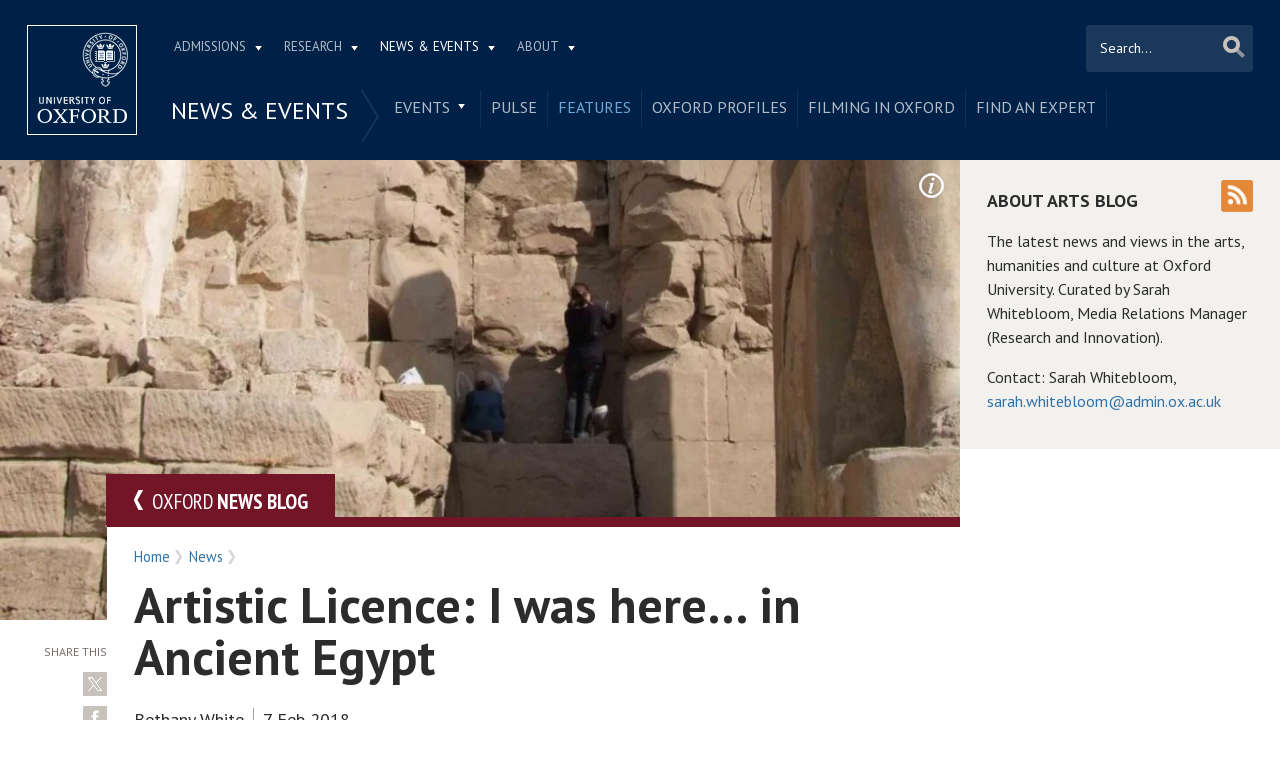

--- FILE ---
content_type: text/html; charset=utf-8
request_url: https://www.ox.ac.uk/news/arts-blog/artistic-licence-i-was-here%E2%80%A6-ancient-egypt
body_size: 12737
content:
<!doctype html>
<html lang="en" dir="ltr" class="no-js">
<head>
  <meta http-equiv="X-UA-Compatible" content="IE=9; IE=8; IE=7; IE=EDGE,chrome=1" />
  <meta name="viewport" content="width=device-width, initial-scale=1.0 maximum-scale=2.0 user-scalable=yes" />
  <!--[if IE]><![endif]-->
<meta http-equiv="Content-Type" content="text/html; charset=utf-8" />
<link rel="shortcut icon" href="https://www.ox.ac.uk/sites/default/themes/custom/oxweb/favicon.ico" />
<link rel="apple-touch-icon" href="https://www.ox.ac.uk/sites/default/themes/custom/oxweb/apple-touch-icon-114x114.png" />
<link rel="apple-touch-icon-precomposed" href="https://www.ox.ac.uk/sites/default/themes/custom/oxweb/apple-touch-icon-114x114.png" />
<link rel="canonical" href="https://www.ox.ac.uk/news/arts-blog/artistic-licence-i-was-here%E2%80%A6-ancient-egypt" />
<link rel="shortlink" href="https://www.ox.ac.uk/node/1423743" />
<meta property="og:image" content="https://www.ox.ac.uk/sites/files/oxford/field/field_image_main/Graffitti.jpg" />
<meta name="twitter:card" content="summary_large_image" />
<meta name="twitter:creator" content="@UniofOxford" />
<meta name="twitter:creator:id" content="48289662" />
<meta name="twitter:title" content="Artistic Licence: I was here… in Ancient Egypt | University of Oxford" />
<meta name="twitter:image" content="https://www.ox.ac.uk/sites/files/oxford/field/field_image_main/Graffitti.jpg" />
  <link rel="apple-touch-icon" sizes="144x144" href="https://www.ox.ac.uk/sites/default/themes/custom/oxweb/apple-touch-icon-144x144.png"/><link rel="apple-touch-icon" sizes="114x114" href="https://www.ox.ac.uk/sites/default/themes/custom/oxweb/apple-touch-icon-114x114.png"/>
<link rel="apple-touch-icon" sizes="72x72" href="https://www.ox.ac.uk/sites/default/themes/custom/oxweb/apple-touch-icon-72x72.png"/>
<link rel="apple-touch-icon" href="https://www.ox.ac.uk/sites/default/themes/custom/oxweb/apple-touch-icon.png"/>
  <title>Artistic Licence: I was here… in Ancient Egypt | University of Oxford</title>
  <link rel="stylesheet" href="/sites/files/oxford/advagg_css/css__BJ6Ou6QsBRtnFTmxaakamOIS8n4QswDP2XnnZ1sxtaM__NBuvkP6eInGIkb1aJvUHx5PX79XApuxBDkk_77W5tYk__h7T-cjtV_dUO9EYp5xzvQZuTpmuCIt2rzPKmYSUARw8.css" />
<link rel="stylesheet" href="/sites/files/oxford/advagg_css/css__OyUP6r6gWDd7g9HyyAPkKcCADXUItAUJ0V1T56grclU__jqISkrP5AlCwGVJ-mzJJnrRxitPz8i-Y_l3Nd-cH3FI__h7T-cjtV_dUO9EYp5xzvQZuTpmuCIt2rzPKmYSUARw8.css" />
<link rel="stylesheet" href="/sites/files/oxford/advagg_css/css__UY0etF999x6scvHTvffNHjT4VTicfJnEfYWgom9UZQI__dNVH3JLLE0t7cJHT-k4bgEZN3astY3g0CO9bzrNM3u0__h7T-cjtV_dUO9EYp5xzvQZuTpmuCIt2rzPKmYSUARw8.css" />
<link rel="stylesheet" href="https://fonts.googleapis.com/css?family=PT+Sans:400,700,400italic,700italic|PT+Sans+Narrow:400,700|PT+Serif:400,700,400italic&amp;subset=latin,latin-ext" />
<link rel="stylesheet" href="/sites/files/oxford/advagg_css/css__mkBt0TwCN3NPVtvnkoMbCy-_hKGJVNIiBv1XB5dGnFo__mLMuWQdgHSL1FMKby8FB5Rnp3RX1AGBmf0dBb7rKbSY__h7T-cjtV_dUO9EYp5xzvQZuTpmuCIt2rzPKmYSUARw8.css" />
<link rel="stylesheet" href="/sites/files/oxford/advagg_css/css__fi7KOGvABDkHHn2nL53N2HgX7DATNa_kzphgn60kZS0__sb8Ujj6tWWssQfu7D3msxBLfh4PrTezTVySEM7hOySI__h7T-cjtV_dUO9EYp5xzvQZuTpmuCIt2rzPKmYSUARw8.css" media="print" />

<!--[if IE]>
<link rel="stylesheet" href="/sites/files/oxford/advagg_css/css__5PGfu3mC2SSY4b1qfBF3nmZQ6DzDbbX02ACmtY5n5Xg__vIapzR-D86klWHFm0BMP8JUnKE0d31QyZL17ctXUiYM__h7T-cjtV_dUO9EYp5xzvQZuTpmuCIt2rzPKmYSUARw8.css" />
<![endif]-->

<!--[if IE 8]>
<link rel="stylesheet" href="/sites/files/oxford/advagg_css/css__174p4xFK_MOp6NsK0j1TVMWDDy5l-uUuJ0L2cvAIK7k__0bBjwcB2RKRl-uJ3f-BxT5UMVqf7jsHwaGO7R3-J17s__h7T-cjtV_dUO9EYp5xzvQZuTpmuCIt2rzPKmYSUARw8.css" />
<![endif]-->
<style>.shared-event-styling .content-meta{margin-top:2.4em;}.shared-event-styling .node-event-past{opacity:0.5;filter:alpha(opacity=50);}.shared-event-styling .view-mode-oxweb_full_content .field-label-inline,.shared-event-styling .view-mode-oxweb_full_content .field-name-event-speakers-custom .field-item-single{*zoom:1;}.shared-event-styling .view-mode-oxweb_full_content .field-label-inline:before,.shared-event-styling .view-mode-oxweb_full_content .field-label-inline:after,.shared-event-styling .view-mode-oxweb_full_content .field-name-event-speakers-custom .field-item-single:before,.shared-event-styling .view-mode-oxweb_full_content .field-name-event-speakers-custom .field-item-single:after{display:table;content:"";line-height:0;}.shared-event-styling .view-mode-oxweb_full_content .field-label-inline:after,.shared-event-styling .view-mode-oxweb_full_content .field-name-event-speakers-custom .field-item-single:after{clear:both;}.shared-event-styling .view-mode-oxweb_full_content .field-label-inline .label,.shared-event-styling .view-mode-oxweb_full_content .field-name-event-speakers-custom .field-item-single .label{-webkit-box-sizing:border-box;-moz-box-sizing:border-box;box-sizing:border-box;display:inline;float:left;width:33.333333333333%;padding:0 0;*width:30.208333333333%;*padding:0 -0.03125px;min-width:27%;}@media only screen and (max-width:870px){.shared-event-styling .view-mode-oxweb_full_content .field-label-inline .label,.shared-event-styling .view-mode-oxweb_full_content .field-name-event-speakers-custom .field-item-single .label{width:100%;float:none;display:block;}}.shared-event-styling .view-mode-oxweb_full_content .field-label-inline .field-item-single,.shared-event-styling .view-mode-oxweb_full_content .field-name-event-speakers-custom .field-item-single .field-item-single{float:left;-webkit-box-sizing:border-box;-moz-box-sizing:border-box;box-sizing:border-box;display:inline;width:66.666666666667%;padding:0 0;*width:63.541666666667%;*padding:0 -0.03125px;}@media only screen and (max-width:870px){.shared-event-styling .view-mode-oxweb_full_content .field-label-inline .field-item-single,.shared-event-styling .view-mode-oxweb_full_content .field-name-event-speakers-custom .field-item-single .field-item-single{width:100%;float:none;display:block;}}.shared-event-styling .view-mode-oxweb_full_content .field-name-field-event-venue-details span.field-item-single{float:none;margin-left:33.3%;display:block;}.shared-event-styling .view-mode-oxweb_full_content .field-name-event-speakers-custom .field-item-single .field-item-single{-webkit-box-sizing:border-box;-moz-box-sizing:border-box;box-sizing:border-box;display:inline;float:left;width:66.666666666667%;padding:0 0;*width:63.541666666667%;*padding:0 -0.03125px;}@media only screen and (max-width:870px){.shared-event-styling .view-mode-oxweb_full_content .field-name-event-speakers-custom .field-item-single .field-item-single{width:100%;float:none;display:block;}}.shared-event-styling .view-mode-oxweb_full_content .field-type-date{font-family:"PT Serif",Georgia,'Times New Roman',serif;}.shared-event-styling .view-mode-oxweb_full_content .group-event-meta{border-top:1px solid #e0ded9;border-bottom:1px solid #e0ded9;font-size:1.125em;line-height:1.5em;margin:0 18% 2em 0;padding:2em 0;}.shared-event-styling .view-mode-oxweb_full_content .group-event-meta .field-name-field-event-venue-details p:only-child{margin-bottom:0;}.shared-event-styling .view-mode-oxweb_full_content .leaflet-container{margin-bottom:2.5em;max-width:90%;}.hidden-accessible{position:absolute;left:-99999999px;top:auto;width:1px;height:1px;overflow:hidden;}.hidden-default{display:none;}.flex-container{display:-ms-flex;display:-webkit-flex;display:flex;-webkit-flex-wrap:wrap;flex-wrap:wrap;}.flex-item{display:flex;box-sizing:border-box;}.flex-content{display:flex;flex-direction:column;}.page-header{position:relative;}.page-header .row{-webkit-box-sizing:border-box;-moz-box-sizing:border-box;box-sizing:border-box;display:inline;float:left;width:100%;padding:0 2.118933698%;*width:96.875%;*padding:0 2.087683698%;min-height:160px;}@media only screen and (max-width:870px){.page-header .row{width:100%;float:none;display:block;}}.page-header .site-header-top{-webkit-box-sizing:border-box;-moz-box-sizing:border-box;box-sizing:border-box;margin-left:111px;padding-right:167px;padding-left:2.118933698%;min-height:49px;}.page-header .site-header-bottom{-webkit-box-sizing:border-box;-moz-box-sizing:border-box;box-sizing:border-box;margin-left:0;display:block;margin-left:111px;padding-left:2.118933698%;position:relative;min-height:41px;margin-top:1em;}.oxweb-primary-menu-block{-webkit-box-sizing:border-box;-moz-box-sizing:border-box;box-sizing:border-box;display:inline;float:left;width:58.333333333333%;padding:0 0;*width:55.208333333333%;*padding:0 -0.03125px;display:block;}@media only screen and (max-width:870px){.oxweb-primary-menu-block{width:100%;float:none;display:block;}}.oxweb-secondary-menu-block{width:100%;}#toolbar{z-index:99999;}header.page-header{text-align:center;width:100%;margin:0 auto;z-index:9999;}header.page-header .row{background:#002147;font-family:"PT Sans",'Helvetica Neue',Arial,Helvetica,sans-serif;float:none;display:block;padding-top:1.5625em;padding-bottom:1em;-webkit-transition:padding 0.35s;-moz-transition:padding 0.35s;-o-transition:padding 0.35s;transition:padding 0.35s;-webkit-box-sizing:border-box;-moz-box-sizing:border-box;box-sizing:border-box;}.logo{float:left;width:111px;margin-right:-100%;position:relative;z-index:2;}.logo a.square{width:110px;height:110px;display:block;background:url('/sites/default/themes/custom/oxweb/images/oxweb-logo.gif') no-repeat center center;overflow:hidden;text-indent:-9999%;}@media (-webkit-min-device-pixel-ratio:2),(min-resolution:192dpi){.logo a.square{background:url('/sites/default/themes/custom/oxweb/images/oxweb-logo-square.svg') no-repeat center center;background-size:100% 100%;image-rendering:-moz-crisp-edges;image-rendering:-o-crisp-edges;image-rendering:-webkit-optimize-contrast;image-rendering:optimize-contrast;-ms-interpolation-mode:bicubic;image-rendering:optimizeQuality;}}.menu-wrapper{width:100%;float:left;}.site-header-bottom .oxweb-secondary-menu-block ul li.expanded ul li a{background:transparent;white-space:normal;}.oxweb-primary-menu-block,.oxweb-secondary-menu-block{text-align:left;text-transform:uppercase;font-family:"PT Sans",'Helvetica Neue',Arial,Helvetica,sans-serif;color:#fff;}.oxweb-primary-menu-block a,.oxweb-secondary-menu-block a{color:rgba(255,255,255,0.7);}.oxweb-primary-menu-block a.active,.oxweb-primary-menu-block a:active,.oxweb-primary-menu-block a:visited,.oxweb-primary-menu-block a:hover,.oxweb-primary-menu-block a.active-trail,.oxweb-secondary-menu-block a.active,.oxweb-secondary-menu-block a:active,.oxweb-secondary-menu-block a:visited,.oxweb-secondary-menu-block a:hover,.oxweb-secondary-menu-block a.active-trail{color:#fff;text-decoration:none;}.oxweb-primary-menu-block ul,.oxweb-secondary-menu-block ul{float:left;padding:0;margin:0;}.oxweb-primary-menu-block ul li,.oxweb-primary-menu-block ul li.expanded,.oxweb-secondary-menu-block ul li,.oxweb-secondary-menu-block ul li.expanded{display:inline-block;padding:0;list-style-image:none;list-style-type:none;}.oxweb-primary-menu-block ul li a,.oxweb-primary-menu-block ul li.expanded a,.oxweb-secondary-menu-block ul li a,.oxweb-secondary-menu-block ul li.expanded a{padding:10px 25px 15px 10px;}.oxweb-primary-menu-block ul li.expanded,.oxweb-secondary-menu-block ul li.expanded{position:relative;}.oxweb-primary-menu-block ul li.expanded a,.oxweb-secondary-menu-block ul li.expanded a{background:url('/sites/default/themes/custom/oxweb/images/menu_arrow.png') 94% 1.2em no-repeat;background-position:right 10px top 1.3em;padding-right:25px;}.oxweb-primary-menu-block ul li.expanded ul a,.oxweb-secondary-menu-block ul li.expanded ul a{background-image:none;padding-right:0;}.oxweb-primary-menu-block{font-size:0.78em;}.oxweb-secondary-menu-block{display:table-row;}.oxweb-secondary-menu-block h2.title,.oxweb-secondary-menu-block ul li,.oxweb-secondary-menu-block ul li.expanded{display:table-cell;vertical-align:top;padding:0;border-right:1px solid rgba(255,255,255,0.07);-webkit-box-sizing:border-box;-moz-box-sizing:border-box;box-sizing:border-box;}.oxweb-secondary-menu-block h2.title ul li,.oxweb-secondary-menu-block ul li ul li,.oxweb-secondary-menu-block ul li.expanded ul li{float:none;max-width:none;min-width:215px;}.oxweb-secondary-menu-block ul li,.oxweb-secondary-menu-block ul li.expanded{line-height:1.05em;max-width:200px;}.oxweb-secondary-menu-block ul li a,.oxweb-secondary-menu-block ul li.expanded a{padding:10px;padding-top:8px;line-height:1.2em;display:inline-block;}.oxweb-secondary-menu-block ul li.expanded a{padding-right:30px;}.oxweb-secondary-menu-block ul li.expanded ul a{height:auto;}.oxweb-secondary-menu-block h2.title{font-size:1.5em;line-height:1.05em;font-weight:normal;margin:0;padding:8px 36px 20px 7px;background:url('/sites/default/themes/custom/oxweb/images/menu-chevron.png') no-repeat 97.5% top;border-right:0;vertical-align:top;}.site-header-top ul li.expanded a{position:relative;z-index:7;background-position:right 9px top 1.6em;}.site-header-top ul li.expanded:hover a{background-position:right 9px top -1.95em;}.site-header-bottom ul li.expanded a{position:relative;background-position:right 15px top 0.90em;}.site-header-bottom ul li.expanded:hover a{background-position:right 15px top -101px;z-index:5;}.oxweb-secondary-menu-block-noh2 ul ul{margin-left:0;}body.sticky-header-collapsed .logo{display:none;}body.sticky-header-collapsed .page-header{position:fixed;}body.sticky-header-collapsed .page-header .row{padding-top:0.75em;padding-bottom:0.75em;-webkit-transition:padding 0.35s;-moz-transition:padding 0.35s;-o-transition:padding 0.35s;transition:padding 0.35s;min-height:72px;padding-right:0;}body.sticky-header-collapsed .block-oxweb-search input[type=submit]{top:15px;right:21px;}body.sticky-header-collapsed .site-header-top{display:none;}body.sticky-header-collapsed .site-header-bottom{width:100%;float:left;margin-top:0;margin-left:0;padding-left:0;}body.sticky-header-collapsed .site-header-bottom .oxweb-secondary-menu-block ul{margin-right:65px;}body.sticky-header-collapsed .site-header-bottom .oxweb-secondary-menu-block ul li,body.sticky-header-collapsed .site-header-bottom .oxweb-secondary-menu-block ul li.expanded{vertical-align:top;}body.sticky-header-collapsed .site-header-bottom .oxweb-secondary-menu-block ul li.last ul{right:-65px;}body.sticky-header-collapsed .page-header-row .oxweb-secondary-menu-block.homepage-oxweb-secondary-menu{position:absolute;bottom:4px;width:58%;}body.sticky-header-collapsed .page-header-row .homepage-role-base-menu{margin-right:85px;}.page-header-row .oxweb-secondary-menu-block.homepage-oxweb-secondary-menu{position:absolute;bottom:35px;width:56%;}.page-header-row .oxweb-secondary-menu-block.homepage-oxweb-secondary-menu ul li.expanded:hover a{background-position:right 15px top -1.3em;}.page-header-row .oxweb-secondary-menu-block.homepage-oxweb-secondary-menu ul li.expanded:hover a:hover{background-position:right 15px top 0.90em;}.page-header-row .oxweb-secondary-menu-block.homepage-oxweb-secondary-menu ul li a{opacity:1;filter:alpha(opacity=100);font-size:1.313em;white-space:nowrap;}.page-header-row .homepage-role-base-menu{font-size:0.813em;text-transform:none;float:right;width:52.5%;}.page-header-row .homepage-role-base-menu ul{float:right;}.page-header-row .homepage-role-base-menu ul li a{font-size:1.125em;padding-left:0;padding-right:0;margin-right:1.5em;}.page-header-row .homepage-role-base-menu ul li.last a{margin-right:0.4375em;}.page-header-row .homepage-role-base-menu ul li.expanded a{background:none;}h1,h2,h3,h4,h5,h6{font-family:"PT Sans",'Helvetica Neue',Arial,Helvetica,sans-serif;margin:0 0 0.5em 0;line-height:1.2em;color:#2C2C2C;}h1{font-size:3.125em;font-weight:700;font-family:"PT Sans",'Helvetica Neue',Arial,Helvetica,sans-serif;margin:0 0 0.5em 0;line-height:1.05em;}.main-content h1{margin-right:18%;}body.page-full-width .main-content h1{margin-right:2.118933698%;}h2{font-size:1.625em;font-weight:700;}h3{font-size:1.313em;font-weight:400;}h4{font-size:16px;}h5{font-size:16px;}h6{font-size:16px;}.main-content h2,.main-content h3,.main-content h4,.main-content h5,.main-content h6{margin:1.6em 0 0.5em 0;}.block-menu h2,.block-nice-menus h2{margin:0;padding:0;height:1px;height:0px;overflow:hidden;text-indent:-9999%;}
</style>
<link rel="stylesheet" href="/sites/files/oxford/advagg_css/css__vvQLhAdRh4W-Ou5Sm-SoLK38-yCk2TqQl9dRBYZ4P0c__RARbmwAPv2rIEQNVETjRA4X7MPXOZtpPNZYwayEkqvM__h7T-cjtV_dUO9EYp5xzvQZuTpmuCIt2rzPKmYSUARw8.css" />
<link rel="stylesheet" href="/sites/files/oxford/advagg_css/css__DqHTyo2V2ryK6zoPOicAAEtozI7f_NJe8T_05cw5mgI__PEouh-Vh-zgxMoIaIQ0eRpWNmmOkydEAh3xxjUGLFws__h7T-cjtV_dUO9EYp5xzvQZuTpmuCIt2rzPKmYSUARw8.css" />
  <script src="/sites/files/oxford/advagg_js/js__SlxZR0T0y0knhPGspoKKlEQqbk_RdNNsHwLrlCQRTSo__jRyIJdNHHPQDI24D74GCcZq-Uqnrf4Vs1Wh5VKn50M0__h7T-cjtV_dUO9EYp5xzvQZuTpmuCIt2rzPKmYSUARw8.js" defer="defer"></script>
<script src="/sites/files/oxford/advagg_js/js__ihdwYz7z62m5viS1EMhNOpB9bfVJ_3N7-eC3gKeS-sI__ATnX8WF8ltra-g2RmFaF163qjG6u_xdvxVSENyHJmQk__h7T-cjtV_dUO9EYp5xzvQZuTpmuCIt2rzPKmYSUARw8.js"></script>
<script src="/sites/files/oxford/advagg_js/js__z5ONFBC5kmHZRZuHWswENYjC0rzf40bh_hB_Fs0eyLo__WcT3Q2crdrKi2EHa4S2isbSrXXO5RbKkDpvVkjhTmaY__h7T-cjtV_dUO9EYp5xzvQZuTpmuCIt2rzPKmYSUARw8.js"></script>
<script src="/sites/files/oxford/advagg_js/js__9o6MTP80DXWHri8ze4nKy9qC5QYGmn5CmTwGsjeqoRs__t7QMh2Q0VAdZOqg2nX8lHHSSz0oEF4l8S4NpWKqSdpE__h7T-cjtV_dUO9EYp5xzvQZuTpmuCIt2rzPKmYSUARw8.js"></script>
<script src="/sites/files/oxford/advagg_js/js__g6HAL4XtohiHzS9CG4SIugqNOzdAq58xVph4DbYxlNE__o1_7j2Bpaj2feiS_rkUK_CGonKU4T-Mdv49O47LYHOc__h7T-cjtV_dUO9EYp5xzvQZuTpmuCIt2rzPKmYSUARw8.js"></script>
<script src="/sites/files/oxford/advagg_js/js__9q_RhUzRB9SYU1-amhF7x_iVsHaJWYLCy9mGerNNw8c__r14_gMXz1ZbCtJf3hugZI-ClIj-6kYYT4Zc-iywNTA4__h7T-cjtV_dUO9EYp5xzvQZuTpmuCIt2rzPKmYSUARw8.js"></script>
<script>jQuery.extend(Drupal.settings, {"basePath":"\/","pathPrefix":"","setHasJsCookie":0,"ajaxPageState":{"theme":"oxweb","theme_token":"CKSlcWv0wkCTPSqjTfFX4sir8Fc2ZytVGNnkmzEvSD0","jquery_version":"1.10","css":{"modules\/system\/system.base.css":1,"modules\/system\/system.menus.css":1,"modules\/system\/system.messages.css":1,"modules\/system\/system.theme.css":1,"sites\/all\/modules\/cache_consistent\/css\/cache_consistent.css":1,"sites\/all\/modules\/colorbox_node\/colorbox_node.css":1,"modules\/comment\/comment.css":1,"sites\/all\/modules\/domain\/domain_nav\/domain_nav.css":1,"modules\/field\/theme\/field.css":1,"sites\/all\/modules\/google_cse\/google_cse.css":1,"sites\/all\/modules\/logintoboggan\/logintoboggan.css":1,"modules\/node\/node.css":1,"modules\/user\/user.css":1,"modules\/forum\/forum.css":1,"sites\/all\/modules\/views\/css\/views.css":1,"sites\/all\/modules\/colorbox\/styles\/plain\/colorbox_style.css":1,"sites\/all\/modules\/ctools\/css\/ctools.css":1,"https:\/\/fonts.googleapis.com\/css?family=PT+Sans:400,700,400italic,700italic|PT+Sans+Narrow:400,700|PT+Serif:400,700,400italic\u0026subset=latin,latin-ext":1,"sites\/all\/themes\/mothership\/mothership\/css\/reset.css":1,"sites\/all\/themes\/mothership\/mothership\/css\/reset-html5.css":1,"sites\/all\/themes\/mothership\/mothership\/css\/mothership-default.css":1,"sites\/all\/themes\/mothership\/mothership\/css\/mothership.css":1,"sites\/default\/themes\/custom\/oxweb\/css\/yui\/reset-min.css":1,"sites\/default\/themes\/custom\/oxweb\/css\/yui\/base-min.css":1,"sites\/default\/themes\/custom\/oxweb\/css\/yui\/fonts-min.css":1,"sites\/default\/themes\/custom\/oxweb\/css\/site.less":1,"sites\/default\/themes\/custom\/oxweb\/css\/search.less":1,"sites\/default\/themes\/custom\/oxweb\/css\/menu.less":1,"sites\/default\/themes\/custom\/oxweb\/css\/maintenance.css":1,"sites\/default\/themes\/custom\/oxweb\/field_collection.theme.css":1,"sites\/default\/themes\/custom\/oxweb\/css\/alternative\/print.less":1,"sites\/default\/themes\/custom\/oxweb\/css\/ie\/ie.less":1,"sites\/default\/themes\/custom\/oxweb\/css\/ie\/ie8.less":1,"sites\/default\/themes\/custom\/oxweb\/css\/types\/blog.less":1,"sites\/default\/themes\/custom\/oxweb\/css\/alternative\/mobile.less":1},"js":{"public:\/\/google_tag\/google_tag.script.js":1,"sites\/all\/modules\/jquery_update\/replace\/jquery\/1.10\/jquery.min.js":1,"misc\/jquery-extend-3.4.0.js":1,"misc\/jquery-html-prefilter-3.5.0-backport.js":1,"misc\/jquery.once.js":1,"misc\/drupal.js":1,"misc\/form-single-submit.js":1,"misc\/ajax.js":1,"sites\/all\/modules\/jquery_update\/js\/jquery_update.js":1,"sites\/all\/modules\/google_cse\/google_cse.js":1,"sites\/all\/libraries\/colorbox\/jquery.colorbox-min.js":1,"sites\/all\/modules\/colorbox\/js\/colorbox.js":1,"sites\/all\/modules\/colorbox\/styles\/plain\/colorbox_style.js":1,"sites\/all\/modules\/colorbox\/js\/colorbox_load.js":1,"sites\/all\/modules\/media_colorbox\/media_colorbox.js":1,"sites\/all\/modules\/field_group\/field_group.js":1,"misc\/progress.js":1,"sites\/all\/modules\/colorbox_node\/colorbox_node.js":1,"sites\/default\/themes\/custom\/oxweb\/js\/vendor\/carouFredSel-6.2.1.js":1,"sites\/default\/themes\/custom\/oxweb\/js\/vendor\/jquery.touchSwipe.min.js":1,"sites\/default\/themes\/custom\/oxweb\/js\/vendor\/jquery-migrate-1.2.1.js":1,"sites\/default\/themes\/custom\/oxweb\/js\/site.js":1,"sites\/default\/themes\/custom\/oxweb\/js\/oxweb-show-description.js":1,"sites\/default\/themes\/custom\/oxweb\/js\/vendor\/html5.js":1,"sites\/default\/themes\/custom\/oxweb\/js\/vendor\/harvey.js":1,"sites\/default\/themes\/custom\/oxweb\/js\/media-queries.js":1,"sites\/default\/themes\/custom\/oxweb\/js\/vendor\/jquery.fitvids.js":1,"sites\/default\/themes\/custom\/oxweb\/js\/vendor\/stupidtable.min.js":1,"sites\/default\/themes\/custom\/oxweb\/js\/oxweb-menu.js":1}},"colorbox":{"transition":"elastic","speed":"350","opacity":"0.85","slideshow":false,"slideshowAuto":true,"slideshowSpeed":"2500","slideshowStart":"start slideshow","slideshowStop":"stop slideshow","current":"{current} of {total}","previous":"\u00ab Prev","next":"Next \u00bb","close":"Close","overlayClose":true,"returnFocus":true,"maxWidth":"100%","maxHeight":"100%","initialWidth":"300","initialHeight":"250","fixed":true,"scrolling":true,"mobiledetect":true,"mobiledevicewidth":"500px","file_public_path":"\/sites\/files\/oxford","specificPagesDefaultValue":"admin*\nimagebrowser*\nimg_assist*\nimce*\nnode\/add\/*\nnode\/*\/edit\nprint\/*\nprintpdf\/*\nsystem\/ajax\nsystem\/ajax\/*"},"googleCSE":{"cx":"012531758793783812323:qgyldcso7qs","resultsWidth":600,"domain":"www.google.com","showWaterMark":1},"urlIsAjaxTrusted":{"\/news\/arts-blog\/artistic-licence-i-was-here%E2%80%A6-ancient-egypt":true},"field_group":{"div":"oxweb_full_content"},"colorbox_node":{"width":"600px","height":"600px"}});</script>
</head>

<body class="not-front not-logged-in one-sidebar sidebar-first page-node page-node- page-node-1423743 node-type-blog domain-oxweb has-pre-content vid-1760307 page-news-arts-blog-artistic-licence-i-was-here…-ancient-egypt" >
  <div id="skip-link">
    <a href="#main-content" class="element-invisible element-focusable skip-to-content">Skip to main content</a>
  </div>
    
    <noscript aria-hidden="true"><iframe src="https://www.googletagmanager.com/ns.html?id=GTM-TDB29T" height="0" width="0" style="display:none;visibility:hidden"></iframe></noscript>  
  <section id="visible-body" class="visible-body">
      <header class="page-level page-header">
    <div class="wrapper">
      <div id="page-header-row" class="row page-header-row">
        <div class="logo">
          <a class="square" href="/" title="Home" id="site-name-square">Home</a>
          <a class="rect" href="/" title="Home" id="site-name-rec">Home</a>
        </div>
        <div class="menu-wrapper">
          <div id="site-header-top" class="site-header-top">
            
    
<nav  id="block-menu-block-3" class="block block-menu-block oxweb-primary-menu-block block-menu-block-3 " aria-label="Primary navigation">

  
      
  <ul><li class="first expanded menu-mlid-2711"><a href="/admissions">Admissions</a><ul><li class="first leaf has-children menu-mlid-2511"><a href="/admissions/undergraduate">Undergraduate</a></li>
<li class="leaf has-children menu-mlid-2878"><a href="/admissions/graduate">Graduate</a></li>
<li class="last leaf has-children menu-mlid-10680"><a href="/admissions/lifelong-learning">Lifelong learning</a></li>
</ul></li>
<li class="expanded menu-mlid-2549"><a href="/research">Research</a><ul><li class="first leaf has-children menu-mlid-10889"><a href="/research/engage-with-us">Engage with us</a></li>
<li class="leaf has-children menu-mlid-3934"><a href="/research/support-researchers">Support for researchers</a></li>
<li class="leaf has-children menu-mlid-10887"><a href="/research/using-research-engage">Using research to engage</a></li>
<li class="last leaf has-children menu-mlid-10878"><a href="/research/recognition">Recognition</a></li>
</ul></li>
<li class="expanded active-trail menu-mlid-1105"><a href="/news-and-events" title="" class="active-trail">News &amp; Events</a><ul><li class="first leaf has-children menu-mlid-2137"><a href="/events-list">Events</a></li>
<li class="leaf menu-mlid-11153"><a href="https://www.ox.ac.uk/pulse" title="">Pulse</a></li>
<li class="leaf active-trail menu-mlid-10797"><a href="/news/features" class="active active-trail">Features</a></li>
<li class="leaf menu-mlid-10804"><a href="/news-and-events/oxford-people">Oxford profiles</a></li>
<li class="leaf menu-mlid-2680"><a href="/news-and-events/filming-in-oxford">Filming in Oxford</a></li>
<li class="last leaf menu-mlid-5738"><a href="/news-and-events/find-an-expert">Find An Expert</a></li>
</ul></li>
<li class="last expanded menu-mlid-1892"><a href="/about">About</a><ul><li class="first leaf has-children menu-mlid-1326"><a href="/about/organisation">Organisation</a></li>
<li class="leaf menu-mlid-11012"><a href="https://www.ox.ac.uk/about/organisation/university-officers/vice-chancellor" title="">Vice-Chancellor</a></li>
<li class="leaf has-children menu-mlid-1350"><a href="/about/facts-and-figures">Facts and figures</a></li>
<li class="leaf has-children menu-mlid-2800"><a href="/about/oxford-people">Oxford people</a></li>
<li class="leaf menu-mlid-11098"><a href="/about/oxford-access">Oxford Access</a></li>
<li class="leaf has-children menu-mlid-4292"><a href="/about/international-oxford">International Oxford</a></li>
<li class="leaf has-children menu-mlid-5741"><a href="/about/building-our-future">Building Our Future</a></li>
<li class="last leaf menu-mlid-1372"><a href="https://www.jobs.ox.ac.uk/" title="">Jobs</a></li>
</ul></li>
</ul>

  



  
</nav>
  
          </div>
                    <div id="site-header-bottom" class="site-header-bottom">
           
    
<div  id="block-oxweb-google-search-search-form" class="block block-oxweb-google-search block-oxweb-search block-oxweb-google-search-search-form ">
  
      
  
  <form action="/news/arts-blog/artistic-licence-i-was-here%E2%80%A6-ancient-egypt" method="post" id="oxweb-google-search-block-form" accept-charset="UTF-8"><div class="form-item form-type-textfield form-item-query">
  <label class="element-invisible" for="edit-query">Search </label>
 <input title="Enter the terms you wish to search for." placeholder="Search..." type="text" id="edit-query" name="query" value="" size="30" maxlength="128" class="form-text" />
</div>
<input type="submit" id="edit-submit" name="op" value="Search" class="form-submit" /><input type="hidden" name="form_build_id" value="form-5IT1_J8Wej4_QKS2dESNfJGY8obqhCJ0IrNXpQ28gqg" />
<input type="hidden" name="form_id" value="oxweb_google_search_block_form" />
</form>
  </div>

<nav  id="block-menu-block-5" class="block block-menu-block oxweb-secondary-menu-block block-menu-block-5 " aria-label="Secondary navigation">

  
        <h2  class="title"><a href="/news-and-events" title="" class="active-trail">News &amp; Events</a></h2>
    
  <ul><li class="first expanded menu-mlid-2137"><a href="/events-list">Events</a><ul><li class="first leaf has-children menu-mlid-2658"><a href="/news-and-events/The-University-Year">Regular events in the University Year</a></li>
<li class="last leaf menu-mlid-10390"><a href="https://communications.web.ox.ac.uk/event-management" title="">University Events Office</a></li>
</ul></li>
<li class="leaf menu-mlid-11153"><a href="https://www.ox.ac.uk/pulse" title="">Pulse</a></li>
<li class="leaf active-trail menu-mlid-10797"><a href="/news/features" class="active active-trail">Features</a></li>
<li class="leaf menu-mlid-10804"><a href="/news-and-events/oxford-people">Oxford profiles</a></li>
<li class="leaf menu-mlid-2680"><a href="/news-and-events/filming-in-oxford">Filming in Oxford</a></li>
<li class="last leaf menu-mlid-5738"><a href="/news-and-events/find-an-expert">Find An Expert</a></li>
</ul>

  



  
</nav>
  
          </div>
                  </div>
      </div>
    </div>
  </header>
  <section id="page-content" class="page-level page-content">
    <div class="wrapper">
      <div class="row space-header">

        
        <section class="page-content-level column page-content-main" id="page-content-main">
                      <div class="pre-content" id="pre-content">
                
    
<div  id="block-ds-extras-oxweb-ds-blog-post-content-top" class="block block-ds-extras block-ds-extras-oxweb-ds-blog-post-content-top ">
  
      
  
  

<div class="field field-name-field-image-main field-type-image field-label-hidden">
  
  
                        <span class="field-item-single"><div  class="ds-1col file file-image file-image-jpeg view-mode-ow_medium_feature clearfix">

  
  <img typeof="foaf:Image" src="https://www.ox.ac.uk/sites/files/oxford/styles/ow_medium_feature/s3/field/field_image_main/Graffitti.jpg?itok=0pj5IO7n" width="1200" height="575" alt="Graffitti" /><div id="file-image-ow-medium-feature-group-description-wrapper" class=" group-description-wrapper field-group-div">

<div class="field field-name-field-media-description field-type-text-long field-label-hidden">
  
  
                        <span class="field-item-single">Elizabeth Frood and Chiara Salvador checking graffiti at Karnak</span>
        </div>
</div></div>

</span>
        </div>

  </div>
  
            </div>
          
                    <section class="page-content-container content-meta" id="content-meta">
            
    
<div  id="block-block-27" class="block block-block block block-sharebar contextual-links-region block-sharebar-sharebar-social-buttons block-block-27 ">
  
        <h2 class="title">Share This</h2>
    
  
  <div id="custom-tweet-button">
  <a href="https://twitter.com/intent/tweet" onclick="window.open('//twitter.com/intent/tweet?text='+encodeURIComponent(document.title)+'&amp;url='+encodeURIComponent(window.location)); return false">Tweet</a>
</div>
<div id="custom-fb-button">
  <a href="https://www.facebook.com/sharer/sharer.php" target="_blank">Share on Facebook</a>
</div>
<div id="custom-linkedin-button">
  <a href="https://www.linkedin.com/shareArticle?mini=true" target="_blank">Share on LinkedIn</a>
</div>
<div id="custom-reddit-button">
  <a href="//www.reddit.com/submit" onclick="window.open('//www.reddit.com/submit?url='+encodeURIComponent(window.location)); return false">Share on Reddit</a>
</div>
<script>
<!--//--><![CDATA[// ><!--
(function ($) {
  var fblink = $('#custom-fb-button a').attr('href'); 
  $('#custom-fb-button a').attr('href', fblink + '?u=' + encodeURIComponent(location.href));
  var linkedinlink = $('#custom-linkedin-button a').attr('href'); 
  $('#custom-linkedin-button a').attr('href', linkedinlink + '&url=' + encodeURIComponent(location.href) + '&title=' + encodeURIComponent(document.title));
}(jQuery));
//--><!]]>
</script>
  </div>
  
          </section>
          
          <section class="page-content-container main-content" id="main-content">
                        <section id="breadcrumb-wrapper" class="page-level breadcrumb-wrapper">
              <div class="wrapper">
                <div class="row">
                  <div class="breadcrumb"><span class='breadcrumb-link breadcrumb-depth-0 breadcrumb-even breadcrumb-first'><a href="/">Home</a></span><span class='breadcrumb-link breadcrumb-depth-1 breadcrumb-odd'><a href="/news" title="">News</a></span><span class='breadcrumb-link breadcrumb-depth-2 breadcrumb-even breadcrumb-last'><a href="/news/arts-blog"></a></span></div>
                </div>
              </div>
            </section>
            
            
            <header class="main-title" id="main-title">
                                            <h1>Artistic Licence: I was here… in Ancient Egypt</h1>
                                        </header>
            
    
<div  id="block-block-28" class="block block-block back-to block-block-28 ">
  
      
  
  <a href="//www.ox.ac.uk/news/features">Oxford <strong>News blog</strong></a>
  </div>
<div  about="/news/arts-blog/artistic-licence-i-was-here%E2%80%A6-ancient-egypt" typeof="sioc:Item foaf:Document" class="ds-1col node node-blog node-promoted view-mode-oxweb_full_content clearfix">

  
  <div id="node-blog-oxweb-full-content-group-meta--2" class="meta group-meta field-group-div">

<div class="field field-name-field-author-nid field-type-node-reference field-label-hidden">
  
  
                        <span class="field-item-single">Bethany White</span>
        </div>


<div class="field field-name-post-date field-type-ds field-label-hidden">
  
  
                        <span class="field-item-single">7 Feb 2018</span>
        </div>
</div><div class="field field-name-field-body"><p>Names, dates, bad jokes, life advice: we find graffiti almost everywhere in modern life.</p><p>But not many people realise that scrawling on walls isn’t anything new. At least three thousand years ago, in the dusty heat of Ancient Egyptian temples, people did the very same thing.</p><p>Dr. Elizabeth Frood, Associate Professor of Egyptology, has been painstakingly uncovering examples of such graffiti at the four-thousand-year-old Temple of Karnak.</p><p>Nestled alongside official images of the gods are the names and drawings of ordinary people. Some are carved into sandstone, while others have been carefully inked and painted.</p><p>“People write their names and titles—sort of like “I was here”,” Dr. Frood explains. “A lot of the graffiti is by temple staff. In one stairwell, we have a baker’s name and image—I imagine him as someone who made delicious cakes for the gods.”</p><p>Unlike some of the more unsavoury graffiti you might stumble across nowadays, however, our ancient contemporaries appear to have been quite inspired by religion.</p><p>“People always ask me, “Ooh, is there obscenity?” And I have to admit, “No, they’re really pious!”” Dr. Frood says.</p><p>But this doesn’t mean that the graffiti were always accepted. In some cases, Dr. Frood has discovered that it had been plastered over or even erased, although sometimes, just like today, this was simply to make room for more graffiti.</p><p>“You look at it, and you know there’s something different about it, a bit jarring. You can imagine priests or officials walking through, seeing it, and thinking, “Weird!””.</p><p>Dr. Frood first noticed the graffiti during her own doctorate, when she was researching formal temple displays.</p><p>“I remember walking through the temple, looking at all the formal inscriptions. And then, suddenly, it was like looking through a kaleidoscope—something shifted, and all of this graffiti popped out of the wall!”</p><p>The graffiti had been there all along. “I’d been a student pottering around in this temple, and I’d not noticed, and then suddenly my lens changed—and it was everywhere!”</p><p>Dr. Frood carried on with her doctorate, but she didn’t forget the graffiti. When the chance to work on it finally popped up, in 2010, she grabbed it.</p><p>Researching graffiti is hard work. In collaboration with the Centre Franco-Égyptien d’Études de Temples de Karnak, Dr. Frood and her doctoral student, Chiara Salvador, have been meticulously photographing, copying, and analysing the inscriptions. They then try to date it by examining the style of handwriting and the surrounding archaeology.</p><p>But such thorough work means that Dr. Frood has the opportunity to connect with people who lived thousands of years ago.</p><p>“When you’re recording a graffito, and tracing someone’s name, you’re following the hand of someone that was writing on the temple wall in, say, 1100 BC. And on an emotional level, that’s very powerful.”</p><p>And documenting this graffiti gives us an unusual peek into daily life of an ancient society.</p><p>“We’re accessing the day-to-day,” Dr. Frood says. “You can begin to imagine this busy, bustling temple environment—people doing building work, performing rituals, cleaning up.</p><p>“The moment you shift your lens, the temple becomes this cluttered, busy, bustling, human space. It’s often hard for us to imagine what these environments would’ve felt like, but the graffiti lets us do that. And that’s what makes them so special.”</p></div>

<div class="field field-name-field-tweet field-type-list-boolean field-label-hidden">
  
  
                        <span class="field-item-single"></span>
        </div>
</div>


<div  id="block-views-oxweb-blog-block-2" class="block block-views prev-tab block-views-oxweb-blog-block-2 ">
  
      
  
  <div class="view-oxweb-blog view-id-oxweb_blog view-display-id-block_2 view-dom-id-ab8345fa716039404ea9f2e81d967be6">
  
      
  
  
  
      <div class="view-content">
        <div>
      
          <a href="/news/arts-blog/celebrating-100-years-womens-suffrage">Celebrating 100 years of women&#039;s suffrage</a>    </div>
    </div>
  
  
  
  
  </div>
  </div>

<div  id="block-views-oxweb-blog-block-1" class="block block-views next-tab block-views-oxweb-blog-block-1 ">
  
      
  
  <div class="view-oxweb-blog view-id-oxweb_blog view-display-id-block_1 view-dom-id-f56ec49ce81946d1d06257f2ce8beb9d">
  
      
  
  
  
      <div class="view-content">
        <div>
      
          <a href="/news/science-blog/image-strontium-atom-wins-national-science-photography-prize">Image of strontium atom wins national science photography prize</a>    </div>
    </div>
  
  
  
  
  </div>
  </div>
  
          </section>


          <div class="row">
                        <section class="page-content-level column page-content-sidebar-first" id="page-content-sidebar-first">
              
    
<div  id="block-block-63" class="block block-block sidebar-block block-block-63 ">
  
      
  
  <a href="//www.ox.ac.uk/news/arts-blog/feed" class="feed-icon" title="Subscribe to Arts Blog"><img typeof="foaf:Image" src="//www.ox.ac.uk/sites/default/themes/custom/oxweb/images/icon_rss.png" width="32" height="32" alt="Subscribe to Arts Blog feed" /></a>
<h2>About Arts Blog</h2>

<p>The latest news and views in the arts, humanities and culture at Oxford University. Curated by Sarah Whitebloom, Media Relations Manager (Research and Innovation).

</p><p>Contact: Sarah Whitebloom, <a href="/cdn-cgi/l/email-protection#a3d0c2d1c2cb8dd4cbcad7c6c1cfcccccee3c2c7cecacd8dccdb8dc2c08dd6c8"><span class="__cf_email__" data-cfemail="d9aab8abb8b1f7aeb1b0adbcbbb5b6b6b499b8bdb4b0b7f7b6a1f7b8baf7acb2">[email&#160;protected]</span></a></p>

  </div>
  
            </section>
                                  </div>

                    <section class="page-content-container post-content" id="post-content">
            
    
<div  id="block-block-32" class="block block-block block block-sharebar contextual-links-region block-sharebar-sharebar-social-buttons share-bar-responsive block-block-32 ">
  
        <h2 class="title">Share This</h2>
    
  
  <div id="custom-tweet-button-responsive">
  <a href="https://twitter.com/intent/tweet" onclick="window.open('//twitter.com/intent/tweet?text='+encodeURIComponent(document.title)+'&amp;url='+encodeURIComponent(window.location)); return false">Tweet</a>
</div>
<div id="custom-fb-button-responsive">
  <a href="https://www.facebook.com/sharer/sharer.php" target="_blank">Share on Facebook</a>
</div>
<div id="custom-linkedin-button-responsive">
  <a href="https://www.linkedin.com/shareArticle?mini=true" target="_blank">Share on LinkedIn</a>
</div>
<div id="custom-reddit-button-responsive">
  <a href="//www.reddit.com/submit" onclick="window.open('//www.reddit.com/submit?url='+encodeURIComponent(window.location)); return false">Share on Reddit</a>
</div>
<script data-cfasync="false" src="/cdn-cgi/scripts/5c5dd728/cloudflare-static/email-decode.min.js"></script><script>
<!--//--><![CDATA[// ><!--
(function ($) {
  var fblink = $('#custom-fb-button-responsive a').attr('href'); 
  $('#custom-fb-button-responsive a').attr('href', fblink + '?u=' + encodeURIComponent(location.href));
  var linkedinlink = $('#custom-linkedin-button-responsive a').attr('href'); 
  $('#custom-linkedin-button-responsive a').attr('href', linkedinlink + '&url=' + encodeURIComponent(location.href) + '&title=' + encodeURIComponent(document.title));
}(jQuery));
//--><!]]>
</script>
  </div>
  
          </section>
                  </section>
      </div>
    </div>
  </section>

  <footer id="page-footer" class="page-level page-footer">
    <div class="wrapper">
      <div class="row">
                
    
<div  id="block-block-15" class="block block-block social-links block-block-15 ">
  
      
  
  <h2>Connect with us</h2>
<ul class="social">
<li><a class="itunes" href="https://podcasts.ox.ac.uk/">Podcasts</a></li>
<li><a class="youtube" href="http://www.youtube.com/oxford">YouTube</a></li>
<li><a class="twitter" href="https://x.com/uniofoxford">Twitter</a></li>
<li><a class="facebook" href="https://www.facebook.com/the.university.of.oxford">Facebook</a></li>
<li><a class="tiktok" href="https://www.tiktok.com/@uni.of.oxford">TikTok</a></li>
<li><a class="linkedin" href="https://www.linkedin.com/company/4477?trk=prof-exp-company-name">LinkedIn</a></li>
<li><a class="weibo" href="https://weibo.com/OxfordUni">Weibo</a></li>
<li><a class="instagram" href="https://www.instagram.com/oxford_uni">Instagram</a></li>
<li><a class="medium" href="https://medium.com/oxford-university">Medium</a></li>
<li><a class="the-conversation" href="http://theconversation.com/institutions/university-of-oxford-1260">The Conversation</a></li>
</ul>
  </div>

<div  id="block-block-14" class="block block-block site-map block-block-14 " aria-label="Footer">
  
      
  
  <div class="sitemap-item"><h2>Information About</h2><ul><li><a href="//www.ox.ac.uk/about/organisation">Oxford University</a></li><li><a href="//www.ox.ac.uk/strategicplan">Strategic plan</a></li><li><a href="//www.ox.ac.uk/research">Oxford's research</a></li><li><a href="//www.ox.ac.uk/students/fees-funding">Course fees and funding</a></li><li><a href="//www.ox.ac.uk/research/support-researchers/information-and-data-services/libraries">Libraries</a></li><li><a href="//www.ox.ac.uk/visitors/visiting-oxford/visiting-museums-libraries-places">Museums and collections</a></li><li><a href="//www.ox.ac.uk/admissions/undergraduate/visiting-and-outreach/open-days">Open days</a></li><li><a href="//www.ox.ac.uk/about/organisation/history/oxford-glossary">Oxford glossary</a></li><li><a href="https://compliance.web.ox.ac.uk/freedom-of-speech">Freedom of speech statement</a></li><li><a href="https://compliance.admin.ox.ac.uk/modern-slavery">Statement on Modern Slavery</a></li><li><a href="//www.ox.ac.uk/about/organisation/governance/dataprotection">Data privacy / GDPR</a></li><li><a href="http://www.sport.ox.ac.uk/">Sport at Oxford</a></li><li><a href="https://www.conference-oxford.com">Conferences at Oxford</a></li><li><a href="//www.ox.ac.uk/cn">牛津大学</a></li></ul></div><div class="sitemap-item"><h2>Information For</h2><ul><li><a href="//www.ox.ac.uk/admissions/undergraduate">Prospective undergraduates</a></li><li><a href="//www.ox.ac.uk/admissions/graduate">Prospective graduate students</a></li><!-- <li><a href="//www.ox.ac.uk/content/guidance-international-students-0">International students</a></li>--><li><a href="//www.ox.ac.uk/admissions/lifelong-learning">Prospective Lifelong Learning students</a></li><li><a href="//www.ox.ac.uk/admissions/continuing-education/online-and-distance-courses">Prospective online/distance learning students</a></li><li><a href="//www.ox.ac.uk/students">Current Oxford students</a></li><li><a href="https://staff.admin.ox.ac.uk/">Current Oxford staff</a></li><li><a href="//www.ox.ac.uk/research/engage-with-us/local-community">Oxford residents/Community</a></li><li><a href="//www.ox.ac.uk/visitors">Visitors/Tourists</a></li><li><a href="//www.ox.ac.uk/news-and-events">Media</a></li><li><a href="https://www.alumni.ox.ac.uk/">Alumni</a></li><li><a href="//www.ox.ac.uk/admissions/undergraduate/applying-to-oxford/teachers">Teachers</a></li><li><a href="//www.ox.ac.uk/research/engage-with-us/policy-makers">Parliamentarians</a></li><li><a href="//www.ox.ac.uk/research/engage-with-us/external-organisations">Businesses/Partnerships</a></li></ul></div><div class="sitemap-item"><h2>Quick Links</h2><ul><li><a href="https://uni-of-oxford.custhelp.com/app/home">Any questions?</a></li><li><a href="https://www.jobs.ox.ac.uk/">Jobs and vacancies</a></li><li><a href="//www.ox.ac.uk/about/facts-and-figures/dates-of-term">Term dates</a></li><li><a href="//www.ox.ac.uk/visitors/map">Map</a></li><li><a href="https://outlook.office.com/owa/">Nexus365 email</a></li><li><a href="https://www.development.ox.ac.uk/">Giving to Oxford</a></li></ul></div>
  </div>

<div  id="block-block-16" class="block block-block legals-questions block-block-16 " aria-label="Legal footer">
  
      
  
  <ul> 
  <li class="copyright">
  ©  University of Oxford 2026
  </li>  
  <li>
    <a href="//www.ox.ac.uk/contact-us">Contact us</a>
  </li>  
  <li>
    <a href="//www.ox.ac.uk/about-this-site">About this site</a>
  </li>  
  <li>
    <a href="//www.ox.ac.uk/legal">Legal</a>
  </li>  
  <li>
    <a href="//www.ox.ac.uk/privacy-policy">Privacy policy</a>
  </li> 
  <li>
    <a href="#cookie-settings">Cookie settings</a>
  </li> 
 <li>
    <a href="//www.ox.ac.uk/accessibility">Accessibility Statement</a>
  </li> 
</ul>
  </div>

<div  id="block-block-237" class="block block-block block-block-237 ">
  
      
  
  <script type="text/javascript">
<!--//--><![CDATA[// ><!--

  _bizo_data_partner_id = "9293";

//--><!]]>
</script>
<script type="text/javascript">
<!--//--><![CDATA[// ><!--

(function() {
  var s = document.getElementsByTagName("script")[0];
  var b = document.createElement("script");
  b.type = "text/javascript";
  b.async = true;
  b.src = (window.location.protocol === "https:" ? "https://sjs" : "http://js") + ".bizographics.com/insight.min.js";
  s.parentNode.insertBefore(b, s);
})();

//--><!]]>
</script>
<noscript>
  <img height="1" width="1" alt="" style="display:none;" src="//www.bizographics.com/collect/?pid=9293&amp;fmt=gif" />
</noscript>
  </div>
  
      </div>
    </div>
  </footer>
  </section>

    <script defer src="https://static.cloudflareinsights.com/beacon.min.js/vcd15cbe7772f49c399c6a5babf22c1241717689176015" integrity="sha512-ZpsOmlRQV6y907TI0dKBHq9Md29nnaEIPlkf84rnaERnq6zvWvPUqr2ft8M1aS28oN72PdrCzSjY4U6VaAw1EQ==" data-cf-beacon='{"version":"2024.11.0","token":"8112199e9f2a406a93ae813f6b872a25","server_timing":{"name":{"cfCacheStatus":true,"cfEdge":true,"cfExtPri":true,"cfL4":true,"cfOrigin":true,"cfSpeedBrain":true},"location_startswith":null}}' crossorigin="anonymous"></script>
</body>
</html>


--- FILE ---
content_type: text/css
request_url: https://www.ox.ac.uk/sites/files/oxford/advagg_css/css__vvQLhAdRh4W-Ou5Sm-SoLK38-yCk2TqQl9dRBYZ4P0c__RARbmwAPv2rIEQNVETjRA4X7MPXOZtpPNZYwayEkqvM__h7T-cjtV_dUO9EYp5xzvQZuTpmuCIt2rzPKmYSUARw8.css
body_size: 1690
content:
.shared-event-styling .content-meta{margin-top:2.4em;}.shared-event-styling .node-event-past{opacity:0.5;filter:alpha(opacity=50);}.shared-event-styling .view-mode-oxweb_full_content .field-label-inline,.shared-event-styling .view-mode-oxweb_full_content .field-name-event-speakers-custom .field-item-single{*zoom:1;}.shared-event-styling .view-mode-oxweb_full_content .field-label-inline:before,.shared-event-styling .view-mode-oxweb_full_content .field-label-inline:after,.shared-event-styling .view-mode-oxweb_full_content .field-name-event-speakers-custom .field-item-single:before,.shared-event-styling .view-mode-oxweb_full_content .field-name-event-speakers-custom .field-item-single:after{display:table;content:"";line-height:0;}.shared-event-styling .view-mode-oxweb_full_content .field-label-inline:after,.shared-event-styling .view-mode-oxweb_full_content .field-name-event-speakers-custom .field-item-single:after{clear:both;}.shared-event-styling .view-mode-oxweb_full_content .field-label-inline .label,.shared-event-styling .view-mode-oxweb_full_content .field-name-event-speakers-custom .field-item-single .label{-webkit-box-sizing:border-box;-moz-box-sizing:border-box;box-sizing:border-box;display:inline;float:left;width:33.333333333333%;padding:0 0;*width:30.208333333333%;*padding:0 -0.03125px;min-width:27%;}@media only screen and (max-width:870px) {
 .shared-event-styling .view-mode-oxweb_full_content .field-label-inline .label,.shared-event-styling .view-mode-oxweb_full_content .field-name-event-speakers-custom .field-item-single .label{width:100%;float:none;display:block;} 
}.shared-event-styling .view-mode-oxweb_full_content .field-label-inline .field-item-single,.shared-event-styling .view-mode-oxweb_full_content .field-name-event-speakers-custom .field-item-single .field-item-single{float:left;-webkit-box-sizing:border-box;-moz-box-sizing:border-box;box-sizing:border-box;display:inline;width:66.666666666667%;padding:0 0;*width:63.541666666667%;*padding:0 -0.03125px;}@media only screen and (max-width:870px) {
 .shared-event-styling .view-mode-oxweb_full_content .field-label-inline .field-item-single,.shared-event-styling .view-mode-oxweb_full_content .field-name-event-speakers-custom .field-item-single .field-item-single{width:100%;float:none;display:block;} 
}.shared-event-styling .view-mode-oxweb_full_content .field-name-field-event-venue-details span.field-item-single{float:none;margin-left:33.3%;display:block;}.shared-event-styling .view-mode-oxweb_full_content .field-name-event-speakers-custom .field-item-single .field-item-single{-webkit-box-sizing:border-box;-moz-box-sizing:border-box;box-sizing:border-box;display:inline;float:left;width:66.666666666667%;padding:0 0;*width:63.541666666667%;*padding:0 -0.03125px;}@media only screen and (max-width:870px) {
 .shared-event-styling .view-mode-oxweb_full_content .field-name-event-speakers-custom .field-item-single .field-item-single{width:100%;float:none;display:block;} 
}.shared-event-styling .view-mode-oxweb_full_content .field-type-date{font-family:"PT Serif",Georgia,'Times New Roman',serif;}.shared-event-styling .view-mode-oxweb_full_content .group-event-meta{border-top:1px solid #e0ded9;border-bottom:1px solid #e0ded9;font-size:1.125em;line-height:1.5em;margin:0 18% 2em 0;padding:2em 0;}.shared-event-styling .view-mode-oxweb_full_content .group-event-meta .field-name-field-event-venue-details p:only-child{margin-bottom:0;}.shared-event-styling .view-mode-oxweb_full_content .leaflet-container{margin-bottom:2.5em;max-width:90%;}.hidden-accessible{position:absolute;left:-99999999px;top:auto;width:1px;height:1px;overflow:hidden;}.hidden-default{display:none;}.flex-container{display:-ms-flex;display:-webkit-flex;display:flex;-webkit-flex-wrap:wrap;flex-wrap:wrap;}.flex-item{display:flex;box-sizing:border-box;}.flex-content{display:flex;flex-direction:column;}body.node-type-blog .page-content-sidebar-second{background:#f3f1ee;padding:10px 30px 0 30px;}.page-news-arts-blog .main-title h1,.page-news-science-blog .main-title h1,.page-news-books-blog .main-title h1{color:#0f7361;font-family:"PT Sans Narrow",'Helvetica Neue',Arial,Helvetica,sans-serif;font-size:4em;font-weight:500;margin-bottom:.2em;text-transform:uppercase;}.page-news-arts-blog .page-content-sidebar-first h2,.page-news-science-blog .page-content-sidebar-first h2,.page-news-books-blog .page-content-sidebar-first h2{margin-bottom:1em;}.page-news-arts-blog .page-content-sidebar-first .feed-icon,.page-news-science-blog .page-content-sidebar-first .feed-icon,.page-news-books-blog .page-content-sidebar-first .feed-icon{display:inline-block;float:right;margin-top:-10px;}.page-news-arts-blog .main-content .node,.page-news-science-blog .main-content .node,.page-news-books-blog .main-content .node{margin-bottom:2em;}.page-news-arts-blog .main-content .view-filters,.page-news-science-blog .main-content .view-filters,.page-news-books-blog .main-content .view-filters{background-color:#0f7361;padding:1.059466849% 3.178400547%;margin-left:-2.99%;margin-right:0;}.page-news-arts-blog .main-content .view-filters form,.page-news-science-blog .main-content .view-filters form,.page-news-books-blog .main-content .view-filters form{margin-right:0;}.page-news-arts-blog .main-content .view-filters .description,.page-news-science-blog .main-content .view-filters .description,.page-news-books-blog .main-content .view-filters .description{color:#fff;}.page-news-arts-blog .main-content .view-filters label,.page-news-science-blog .main-content .view-filters label,.page-news-books-blog .main-content .view-filters label{position:absolute;left:-99999999px;top:auto;width:1px;height:1px;overflow:hidden;}.page-news-arts-blog .main-content .view-filters #edit-search,.page-news-science-blog .main-content .view-filters #edit-search,.page-news-books-blog .main-content .view-filters #edit-search{width:100%;}.page-news-arts-blog .main-content .view-filters input[type="submit"],.page-news-science-blog .main-content .view-filters input[type="submit"],.page-news-books-blog .main-content .view-filters input[type="submit"]{background-color:#09332b;margin-top:0;}.page-news-arts-blog .main-content .view-filters input[type="submit"]:hover,.page-news-science-blog .main-content .view-filters input[type="submit"]:hover,.page-news-books-blog .main-content .view-filters input[type="submit"]:hover{background-color:#be0f34;-webkit-transition:background ease-out 0.1s;-moz-transition:background ease-out 0.1s;-o-transition:background ease-out 0.1s;transition:background ease-out 0.1s;}.page-news-arts-blog .main-content .field-name-field-image-main,.page-news-science-blog .main-content .field-name-field-image-main,.page-news-books-blog .main-content .field-name-field-image-main{margin:0 0 -8em -2.99%;}.page-news-arts-blog .main-content .field-name-field-image-main:hover,.page-news-science-blog .main-content .field-name-field-image-main:hover,.page-news-books-blog .main-content .field-name-field-image-main:hover{background-color:#2C2C2C;}.page-news-arts-blog .main-content .field-name-field-image-main:hover img,.page-news-science-blog .main-content .field-name-field-image-main:hover img,.page-news-books-blog .main-content .field-name-field-image-main:hover img{opacity:0.65;filter:alpha(opacity=65);}.page-news-arts-blog .main-content .group-blog-title-meta,.page-news-science-blog .main-content .group-blog-title-meta,.page-news-books-blog .main-content .group-blog-title-meta{background-color:#fff;border-top:10px solid #0f7361;display:inline-block;max-width:50%;min-height:9em;margin-left:-2.99%;margin-top:-10px;padding:0 4.237867396% 1em 2.99%;position:relative;}.page-news-arts-blog .main-content .group-blog-title-meta h2,.page-news-science-blog .main-content .group-blog-title-meta h2,.page-news-books-blog .main-content .group-blog-title-meta h2{font-family:"PT Sans Narrow",'Helvetica Neue',Arial,Helvetica,sans-serif;font-size:2em;margin:.75em 0 .3em;}.page-news-arts-blog .main-content .group-blog-title-meta h2 a,.page-news-science-blog .main-content .group-blog-title-meta h2 a,.page-news-books-blog .main-content .group-blog-title-meta h2 a{color:#2C2C2C;}.page-news-arts-blog .main-content .group-blog-title-meta h2 a:hover,.page-news-arts-blog .main-content .group-blog-title-meta h2 a:active,.page-news-science-blog .main-content .group-blog-title-meta h2 a:hover,.page-news-science-blog .main-content .group-blog-title-meta h2 a:active,.page-news-books-blog .main-content .group-blog-title-meta h2 a:hover,.page-news-books-blog .main-content .group-blog-title-meta h2 a:active{color:#be0f34;text-decoration:none;}.page-news-arts-blog .main-content .group-blog-title-meta .meta,.page-news-science-blog .main-content .group-blog-title-meta .meta,.page-news-books-blog .main-content .group-blog-title-meta .meta{font-family:"PT Sans",'Helvetica Neue',Arial,Helvetica,sans-serif;font-size:1.125em;}.page-news-arts-blog .main-content .group-blog-title-meta .meta span,.page-news-science-blog .main-content .group-blog-title-meta .meta span,.page-news-books-blog .main-content .group-blog-title-meta .meta span{color:#a79d96;}.page-news-arts-blog .main-content .more-link,.page-news-science-blog .main-content .more-link,.page-news-books-blog .main-content .more-link{font-size:1.125em;font-weight:700;text-align:left;}.page-news-arts-blog .main-title h1{color:#721627;}.page-news-arts-blog .main-content .view-filters{background-color:#721627;}.page-news-arts-blog .main-content .view-filters input[type="submit"]{background-color:#330d14;}.page-news-arts-blog .main-content .group-blog-title-meta{border-color:#721627;}.page-news-books-blog .main-title h1{color:#CF7A30;}.page-news-books-blog .main-content .view-filters{background-color:#CF7A30;}.page-news-books-blog .main-content .view-filters input[type="submit"]{background-color:#9C4700;}.page-news-books-blog .main-content .group-blog-title-meta{border-color:#CF7A30;}.node-type-blog .content-meta{margin-top:7.5em;}.node-type-blog .main-content{position:relative;padding-top:3em;}.node-type-blog .main-content .meta{font-family:"PT Sans",'Helvetica Neue',Arial,Helvetica,sans-serif;font-size:1.125em;overflow:hidden;}.node-type-blog .main-content .meta .field{border-left:1px solid #a79d96;float:left;margin-bottom:1.231em;margin-left:.5em;padding-left:.5em;}.node-type-blog .main-content .meta .field:first-child{border:none;margin-left:0;padding-left:0;}.node-type-blog .page-content-sidebar-first h2{margin-bottom:1em;}.node-type-blog .page-content-sidebar-first .feed-icon{display:inline-block;float:right;margin-top:-10px;}.node-type-blog.has-pre-content .content-meta{margin-top:0;padding-top:0;}.node-type-blog.has-pre-content .main-content{padding-top:0;}.node-type-blog.has-pre-content .main-content .back-to{margin-left:-3.2%;top:-2.5em;}.node-type-blog .back-to{color:#fff;display:inline-block;font-family:"PT Sans Narrow",'Helvetica Neue',Arial,Helvetica,sans-serif;font-size:1.313em;padding:.75em 3.2% .5em;position:absolute;text-transform:uppercase;z-index:9;top:0;}.node-type-blog .back-to>a{background:url(/sites/default/themes/custom/oxweb/images/chevron-left-white.png) 0 0 no-repeat;color:#fff;display:block;padding-left:18px;}.node-type-blog .back-to>a:hover,.node-type-blog .back-to>a:active{color:#fff;text-decoration:none;}.node-type-blog .field-name-field-body-post-content{font-style:italic;margin-right:18%;}.node-type-blog .post-content .prev-tab{margin:2em 0 2em 13%;}body[class*="page-news-science-blog"].node-type-blog.has-pre-content .main-content{border-top:10px solid #0f7361;margin-top:-103px;}body[class*="page-news-science-blog"] .back-to{background-color:#0f7361;}body[class*="page-news-arts-blog"].node-type-blog.has-pre-content .main-content{border-top:10px solid #721627;margin-top:-103px;}body[class*="page-news-arts-blog"] .back-to{background-color:#721627;}body[class*="page-news-books-blog"].node-type-blog.has-pre-content .main-content{border-top:10px solid #CF7A30;margin-top:-103px;}body[class*="page-news-books-blog"] .back-to{background-color:#CF7A30;}.view-oxweb-blog .views-field-created,.view-oxweb-blog .views-field-field-media-date-published{display:inline-block;margin-bottom:1em;}.view-oxweb-blog .views-field-field-image-main img{-webkit-box-sizing:border-box;-moz-box-sizing:border-box;box-sizing:border-box;height:auto;max-width:100%;}.view-oxweb-blog[class*="view-display-id-page"]{margin-bottom:2.5em;}.block-arts-blog h2.title,.field-name-news-index-arts-blog h2.title,.block-science-blog h2.title,.field-name-news-index-science-blog h2.title,.field-name-news-index-news-blog h2.title{font-family:"PT Sans Narrow",'Helvetica Neue',Arial,Helvetica,sans-serif;font-weight:500;}.block-arts-blog .node.view-mode-ow_listing_teaser,.field-name-news-index-arts-blog .node.view-mode-ow_listing_teaser,.block-science-blog .node.view-mode-ow_listing_teaser,.field-name-news-index-science-blog .node.view-mode-ow_listing_teaser,.field-name-news-index-news-blog .node.view-mode-ow_listing_teaser{border-top:10px solid;margin-top:-10px;}.field-name-news-index-news-blog .node.view-mode-ow_listing_teaser{border-color:#2F72A8;}.block-arts-blog h2.title,.field-name-news-index-arts-blog h2.title{color:#721627 !important;}.block-arts-blog h2.title a,.field-name-news-index-arts-blog h2.title a{color:#721627 !important;}.block-arts-blog h2.title a:hover,.block-arts-blog h2.title a:active,.field-name-news-index-arts-blog h2.title a:hover,.field-name-news-index-arts-blog h2.title a:active{color:#be0f34 !important;}.block-arts-blog .node.view-mode-ow_listing_teaser,.field-name-news-index-arts-blog .node.view-mode-ow_listing_teaser{border-color:#721627;}.block-science-blog h2.title,.field-name-news-index-science-blog h2.title{color:#0f7361 !important;}.block-science-blog h2.title a,.field-name-news-index-science-blog h2.title a{color:#0f7361 !important;}.block-science-blog h2.title a:hover,.block-science-blog h2.title a:active,.field-name-news-index-science-blog h2.title a:hover,.field-name-news-index-science-blog h2.title a:active{color:#be0f34 !important;}.block-science-blog .node.view-mode-ow_listing_teaser,.field-name-news-index-science-blog .node.view-mode-ow_listing_teaser{border-color:#0f7361;}
/*})'"*/
